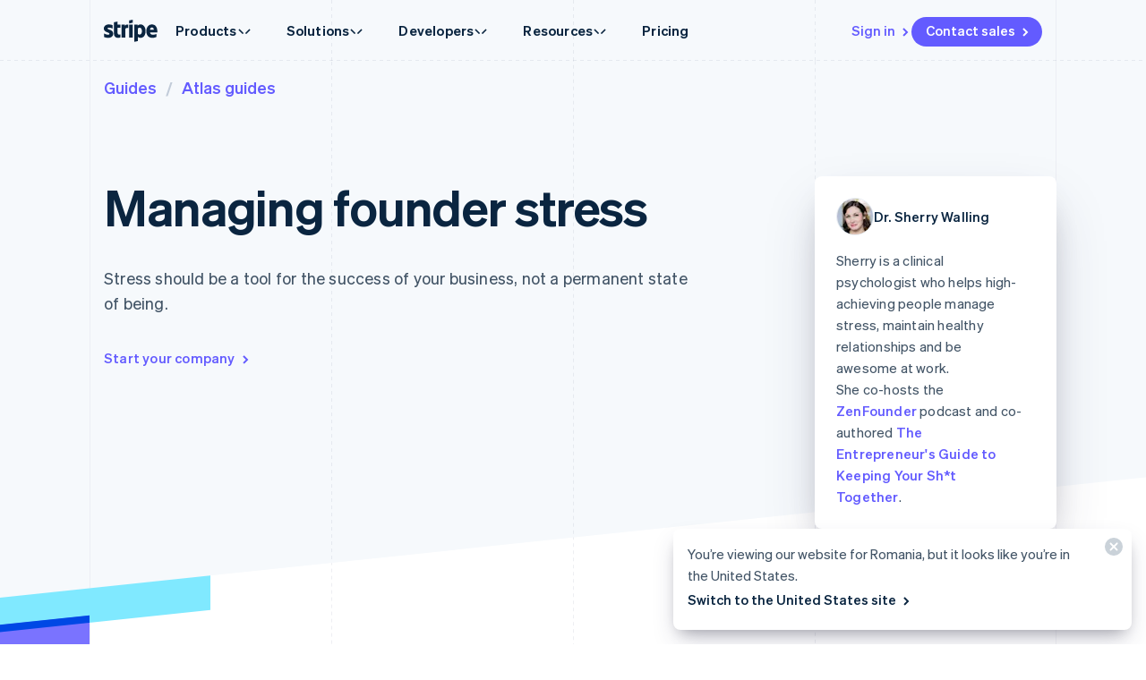

--- FILE ---
content_type: text/css; charset=utf-8
request_url: https://b.stripecdn.com/mkt-statics-srv/assets/v1-List-f0dd86d0ff490fdd7e75.css
body_size: 156
content:
.List{--listSpacing:4px;--linkWeight:var(--fontWeightSemibold);--columnCount:1;--paddingRight:var(--columnPaddingNormal);--paddingLeft:var(--columnPaddingNormal);padding:0 var(--paddingRight) 0 var(--paddingLeft);font:var(--fontWeightNormal) 15px/1.6 var(--fontFamily);letter-spacing:.2px}.HubPage .List,.List--inline{--paddingRight:0;--paddingLeft:0}.Copy__footer>.List{margin-left:calc(var(--footerPaddingLeft)*-1);margin-right:calc(var(--paddingRight)*-1)}.Copy__body .List{margin-top:var(--paragraphGap)}.List__title.CopyTitle{--titleFontSize:15px;--titleLineHeight:1.6;--titleWeight:var(--fontWeightSemibold);--linkColor:currentColor;--linkWeight:var(--fontWeightSemibold);margin-bottom:8px;color:var(--titleColor)}html[lang^=ja] .List__title.CopyTitle{font-weight:600;font-variation-settings:"wght" 425}.List__list{margin:0;padding:0;list-style:none}.List--hasTitle .List__list{--linkColor:currentColor;--linkWeight:var(--fontWeightNormal)}.List[data-column-count] .List__list{display:grid;grid:auto/repeat(var(--columnCount),1fr);gap:var(--listSpacing) 32px;margin:var(--listSpacing) 0}.HubPage .List[data-column-count] .List__list{gap:var(--listSpacing) var(--gridColumnGap)}@media (min-width:600px){.List[data-column-count="2"] .List__list,.List[data-column-count="3"] .List__list{--columnCount:2}}@media (min-width:900px){.List[data-column-count="3"] .List__list{--columnCount:3}}.List__item{position:relative;margin:var(--listSpacing) 0}.List--inline .List__item:first-of-type{margin-top:0}.List--inline .List__item:last-of-type{margin-bottom:0}.List[data-column-count] .List__item{margin-top:0;margin-bottom:0}.ListItem--hasIcon{padding-left:24px}.List__itemIcon{position:absolute;top:5px;left:0}.ListItem--hasFlag{padding-left:32px}.List__itemFlag{position:absolute;top:5px;left:0}.List__ctaGroup{margin-top:12px}.ListItem:has(.ListItem__badgeContainer) .ListItem__label{margin-right:4px}

--- FILE ---
content_type: text/javascript; charset=utf-8
request_url: https://b.stripecdn.com/mkt-statics-srv/assets/v1-HorizontalOverflowContainer-6L6BC654.js
body_size: -407
content:
import{a}from"./v1-chunk-JV6RROHX.js";import"./v1-chunk-XZAD27SG.js";import"./v1-chunk-W54ZCUX6.js";import"./v1-chunk-VCFIWL6P.js";import"./v1-chunk-QAMXPDSP.js";import"./v1-chunk-FJTAO6VT.js";import"./v1-chunk-KWARAS4N.js";export{a as HorizontalOverflowContainer};


--- FILE ---
content_type: text/javascript; charset=utf-8
request_url: https://b.stripecdn.com/mkt-statics-srv/assets/v1-Page-LRFVCB6N.js
body_size: -460
content:
import{a}from"./v1-chunk-CH2Z2FZL.js";import"./v1-chunk-WZDFEUPW.js";import"./v1-chunk-2TMPUOVY.js";import"./v1-chunk-HMRIQCRQ.js";import"./v1-chunk-QAMXPDSP.js";import"./v1-chunk-FJTAO6VT.js";import"./v1-chunk-KWARAS4N.js";export{a as getPageTrackingMetadata};


--- FILE ---
content_type: text/javascript; charset=utf-8
request_url: https://b.stripecdn.com/mkt-statics-srv/assets/v1-chunk-XLKMYO3J.js
body_size: -224
content:
import{a as o}from"./v1-chunk-6IOYUKIA.js";import{c as n}from"./v1-chunk-FJTAO6VT.js";import{j as e}from"./v1-chunk-KWARAS4N.js";function l(a){return e(this,null,function*(){let t=[],i=(yield Promise.all(a.map(({path:r})=>o(r)).map(r=>r.catch(c=>{t.push(c)})))).filter(r=>r!=null);if(t.length>0)throw t;return i})}function p(){return e(this,null,function*(){let a=document.querySelector("[data-js-script-registry]");if(a){let t=JSON.parse(a.textContent);try{yield l(t)}finally{document.readyState==="complete"?n.start():window.addEventListener("load",()=>n.start())}}})}p();export{l as a};


--- FILE ---
content_type: text/javascript; charset=utf-8
request_url: https://b.stripecdn.com/mkt-statics-srv/assets/v1-Bootstrapper-EVLSAMLT.js
body_size: -426
content:
import{a}from"./v1-chunk-XLKMYO3J.js";import"./v1-chunk-6IOYUKIA.js";import"./v1-chunk-QAMXPDSP.js";import"./v1-chunk-FJTAO6VT.js";import"./v1-chunk-KWARAS4N.js";export{a as loadScripts};


--- FILE ---
content_type: text/javascript; charset=utf-8
request_url: https://b.stripecdn.com/mkt-statics-srv/assets/v1-Container-TXYPOOPU.js
body_size: -432
content:
import{a}from"./v1-chunk-KYM55H7M.js";import"./v1-chunk-QAMXPDSP.js";import"./v1-chunk-FJTAO6VT.js";import"./v1-chunk-KWARAS4N.js";export{a as NotificationCenter};


--- FILE ---
content_type: text/javascript; charset=utf-8
request_url: https://b.stripecdn.com/mkt-statics-srv/assets/v1-ContentSection-ILRV7FLK.js
body_size: 701
content:
import"./v1-chunk-QAMXPDSP.js";import{b as o,c}from"./v1-chunk-FJTAO6VT.js";import{j as d}from"./v1-chunk-KWARAS4N.js";var L="GuidesContentSection__anchor",n="GuidesTocList__item--isActive",g="GuidesTocList__item",l="GuidesTocList__itemLink",E="GuidesNestedTocList__item",H="GuidesNestedTocList__itemLink",h="GuidesTocList__item--hasActiveChild",T="#introduction",u=80,a=class extends o{constructor(){super(...arguments);this.headingTopArray=[];this.desktopMq=window.matchMedia("(min-width: 900px)");this.handleMediaChange=e=>{e.matches?(window.addEventListener("scroll",this.handleScroll),this.handleScroll()):(window.removeEventListener("scroll",this.handleScroll),requestAnimationFrame(()=>{this.activateHeading(this.headingEls[0])}))};this.handleResize=()=>{this.measureElements()};this.handleScroll=()=>{let e=window.scrollY;requestAnimationFrame(()=>{let t=0;this.headingTopArray.forEach((i,s)=>{e>i&&(t=s)}),this.activateHeading(this.headingEls[t])})};this.findMatchingTocLink=()=>this.listItemEls.find(e=>{let t=e.querySelector(`.${l}`)||e.querySelector(`.${H}`);if(t){let i=t.getAttribute("href");return i&&this.activeHeadingId===i.substr(i.indexOf("#")+1)}else return!1})}connect(){return d(this,null,function*(){this.desktopMq.matches&&window.addEventListener("scroll",this.handleScroll),this.desktopMq.addEventListener("change",this.handleMediaChange),window.addEventListener("resize",this.handleResize);let e=document.querySelector(T);if(!e)return;let i=Array.from(this.el.querySelectorAll("h1, h2, h3")).filter(s=>!s.closest(".AccordionItem"));this.headingEls=[e,...i],this.hash=window.location.hash.substr(1),this.headingEls&&this.headingEls.forEach(s=>{this.createHeadingId(s)}),this.measureElements(),this.scrollToInitialHeading()})}disconnect(){window.removeEventListener("scroll",this.handleScroll),window.removeEventListener("resize",this.handleResize),this.desktopMq.removeEventListener("change",this.handleMediaChange)}scrollToInitialHeading(){this.activeHeadingId&&requestAnimationFrame(()=>{this.activeHeading.scrollIntoView()})}measureElements(){this.nestedListEls&&this.nestedListEls.forEach(e=>{this.setNestedListHeight(e)}),this.headingTopArray=[],this.headingEls&&this.headingEls.forEach(e=>{this.setHeadingTop(e)})}setNestedListHeight(e){let t=e.scrollHeight;e.style.setProperty("--guidesTOCListExpandedHeight",`${t}px`)}setHeadingTop(e){let t=e.getBoundingClientRect().top+window.scrollY-u;this.headingTopArray.push(t)}createHeadingId(e){let t,i=e.getAttribute("id");i?t=i:(t=e.textContent||"",t=t.toLowerCase(),t=t.trim(),t=t.replace(/[\s_]/g,"-"),t=t.replace(/[^a-z0-9-]/g,""),t=t.replace(/-{2,}/g,"-"),t=t.replace(/^-|-+$/g,"")),e.setAttribute("id",t);let s=document.createElement("a");s.classList.add(L),s.setAttribute("href",`#${t}`),e.appendChild(s),t===this.hash&&(this.activeHeading=e,this.activeHeadingId=t)}activateTocLink(e){this.updateGradientCenter(e),this.updateActiveLinkClasses(e)}updateGradientCenter(e){var r;let t=e.closest(`.${g}`),i=0;t&&(t.classList.add(n),i=((r=t.querySelector(`.${l}`))==null?void 0:r.getBoundingClientRect().height)||0);let s=e.classList.contains(E)?e.offsetTop+i:0;this.tocEl.style.setProperty("--guidesTOCListLinearGradientCenter",`${s}px`)}updateActiveLinkClasses(e){let t=this.el.querySelectorAll(`.${n}`);e.classList.add(n),t.forEach(i=>{let s=i.contains(e);s?s&&i!==e&&i.classList.add(h):(i.classList.remove(n),e.classList.remove(h))})}activateHeading(e){let t=e.getAttribute("id");if(t===this.activeHeadingId)return;this.activeHeadingId=t||"";let i=this.findMatchingTocLink();i&&this.activateTocLink(i)}};c.register("GuidesContentSection",a);


--- FILE ---
content_type: text/javascript; charset=utf-8
request_url: https://b.stripecdn.com/mkt-statics-srv/assets/v1-AnalyticsButton-PO7UO2E6.js
body_size: -422
content:
import{a}from"./v1-chunk-D7PCPPN5.js";import"./v1-chunk-RFLUA3TN.js";import"./v1-chunk-46Q4NVJ2.js";import"./v1-chunk-QAMXPDSP.js";import"./v1-chunk-FJTAO6VT.js";import"./v1-chunk-KWARAS4N.js";export{a as AnalyticsButton};


--- FILE ---
content_type: text/javascript; charset=utf-8
request_url: https://b.stripecdn.com/mkt-statics-srv/assets/v1-MonitorWebVitals-JFQB5W4K.js
body_size: -241
content:
import"./v1-chunk-QAMXPDSP.js";import{a as e,b as c,c as n}from"./v1-chunk-FJTAO6VT.js";import{j as r}from"./v1-chunk-KWARAS4N.js";var o=!1,a=class extends c{constructor(){super(...arguments);this.trackFPS=()=>r(this,null,function*(){if(!o){o=!0;try{let{Analytics:t}=yield import("./v1-analytics-GWM3JII3.js");t.trackVitals({ttfb:!0,fps:!0})}catch(t){e.warn("Failed to load Analytics. Cannot track page interactions.",t)}}})}connect(){return r(this,null,function*(){this.trackFPS()})}};n.register("MonitorWebVitals",a);export{a as MonitorWebVitals};
